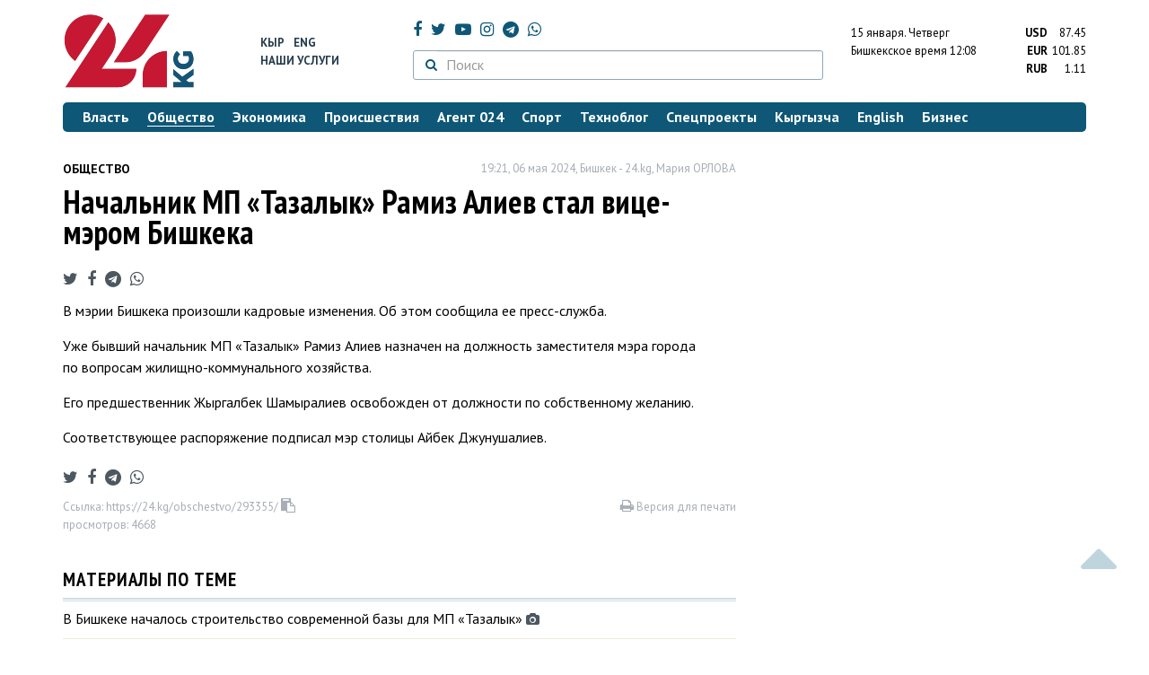

--- FILE ---
content_type: text/html; charset=UTF-8
request_url: https://24.kg/obschestvo/293355_nachalnik_mpnbsplaquotazalyikraquo_ramiz_aliev_stal_vitse-merom_bishkeka_/
body_size: 13727
content:
<!DOCTYPE html> <html lang="ru-RU"> <head> <meta charset="UTF-8"> <meta name="csrf-param" content="_csrf">
<meta name="csrf-token" content="fVa-FAuQAxOmmvy7QfDG4YM54xlSjL4PsPfKCHlka588MfBFZuVpavHYhI8Kr6uJ4mubaQDAhkb5roU7Dlw-qA=="> <script async src="https://www.googletagmanager.com/gtag/js?id=G-K616MXZCLM"></script> <script> window.dataLayer = window.dataLayer || []; function gtag(){dataLayer.push(arguments);} gtag('js', new Date()); gtag('config', 'G-K616MXZCLM'); </script> <title>Начальник МП «Тазалык» Рамиз Алиев стал вице-мэром Бишкека - | 24.KG</title> <meta http-equiv="X-UA-Compatible" content="IE=edge"> <meta name="viewport" content="width=device-width, initial-scale=1.0, minimum-scale=1.0, user-scalable=no"/> <meta name="format-detection" content="telephone=no"> <meta name="description" content="В мэрии Бишкека произошли кадровые изменения. Об этом сообщила ее пресс-служба. ">
<meta name="title" content="Начальник МП «Тазалык» Рамиз Алиев стал вице-мэром Бишкека ">
<meta name="author" content="Мария ОРЛОВА">
<meta property="og:description" content="В мэрии Бишкека произошли кадровые изменения. Об этом сообщила ее пресс-служба. ">
<meta property="og:title" content="Начальник МП «Тазалык» Рамиз Алиев стал вице-мэром Бишкека - | 24.KG">
<meta property="og:image" content="https://24.kg/files/media/329/329687.jpeg">
<meta name="image_src" content="https://24.kg/files/media/329/329687.jpeg">
<meta name="twitter:image:src" content="https://24.kg/files/media/329/329687.jpeg">
<meta property="og:url" content="https://24.kg/obschestvo/293355_nachalnik_mptazalyik_ramiz_aliev_stal_vitse-merom_bishkeka_/">
<meta property="og:type" content="article">
<meta property="og:site_name" content="24.kg">
<meta property="article:publisher" content="https://www.facebook.com/www.24.kg">
<meta property="article:published_time" content="2024-05-06T19:21:00+06:00">
<meta property="article:modified_time" content="2024-05-06T20:50:18+06:00">
<meta property="article:section" content="Общество">
<meta name="twitter:description" content="В мэрии Бишкека произошли кадровые изменения. Об этом сообщила ее пресс-служба. ">
<meta name="twitter:card" content="summary_large_image">
<meta name="twitter:site" content="@_24_kg">
<meta name="twitter:site:id" content="249014600">
<meta name="twitter:title" content="Начальник МП «Тазалык» Рамиз Алиев стал вице-мэром Бишкека ">
<meta name="googlebot" content="index">
<meta id="mref" name="referrer" content="origin">
<meta name="keywords" content="новости, новости Кыргызстана, новости Киргизии, Кыргызстан, Бишкек, новости Бишкека, Киргизия, важное, новости сегодня">
<meta name="yandex-verification" content="7ce61452432d0247">
<meta name="yandex-verification" content="ac9b98a71e767119">
<meta name="google-site-verification" content="EZHHOrSGaC9q4eF38uFeqq1kTts6aYeNxX_NCqwI2xE">
<meta property="fb:app_id" content="942470665830749">
<meta property="og:locale" content="ru_ru">
<link href="https://24.kg/obschestvo/293355_nachalnik_mptazalyik_ramiz_aliev_stal_vitse-merom_bishkeka_/amp/" rel="amphtml">
<link href="/assets/7a772a43/images/ico/apple-touch-icon.png" rel="apple-touch-icon" sizes="72x72">
<link type="image/png" href="/assets/7a772a43/images/ico/favicon-32x32.png" rel="icon" sizes="32x32">
<link type="image/png" href="/assets/7a772a43/images/ico/favicon-16x16.png" rel="icon" sizes="16x16">
<link href="/assets/7a772a43/images/ico/manifest.json" rel="manifest">
<link href="/assets/7a772a43/images/ico/safari-pinned-tab.svg" rel="mask-icon" color="#5bbad5">
<link href="/assets/7a772a43/images/ico/favicon.ico" rel="shortcut icon">
<link rel="msapplication-config" content="/assets/7a772a43/images/ico/browserconfig.xml">
<link rel="theme-color" content="#ffffff">
<link type="application/rss+xml" href="/oshskie_sobytija/rss/" title="Ошские события" rel="alternate">
<link type="application/rss+xml" href="/vybory/rss/" title="Выборы" rel="alternate">
<link type="application/rss+xml" href="/politika/rss/" title="Политика" rel="alternate">
<link type="application/rss+xml" href="/parlament/rss/" title="Парламент" rel="alternate">
<link type="application/rss+xml" href="/ekonomika/rss/" title="Экономика" rel="alternate">
<link type="application/rss+xml" href="/obschestvo/rss/" title="Общество" rel="alternate">
<link type="application/rss+xml" href="/ljudi_i_sudby/rss/" title="Люди и судьбы" rel="alternate">
<link type="application/rss+xml" href="/bishkek_24/rss/" title="Бишкек-24" rel="alternate">
<link type="application/rss+xml" href="/velikaja_pobeda/rss/" title="Великая Победа" rel="alternate">
<link type="application/rss+xml" href="/reportazhi/rss/" title="Репортажи" rel="alternate">
<link type="application/rss+xml" href="/kriminal/rss/" title="Криминал" rel="alternate">
<link type="application/rss+xml" href="/proisshestvija/rss/" title="Происшествия" rel="alternate">
<link type="application/rss+xml" href="/biznes_info/rss/" title="Бизнес" rel="alternate">
<link type="application/rss+xml" href="/sport/rss/" title="Спорт" rel="alternate">
<link type="application/rss+xml" href="/kadry/rss/" title="Кадры" rel="alternate">
<link type="application/rss+xml" href="/kultura/rss/" title="Культура" rel="alternate">
<link type="application/rss+xml" href="/pro_kino/rss/" title="Про кино" rel="alternate">
<link type="application/rss+xml" href="/tsentralnaja_azija/rss/" title="Центральная Азия" rel="alternate">
<link type="application/rss+xml" href="/sng/rss/" title="СНГ" rel="alternate">
<link type="application/rss+xml" href="/zdorove/rss/" title="Здоровье" rel="alternate">
<link type="application/rss+xml" href="/v_mire/rss/" title="В мире" rel="alternate">
<link type="application/rss+xml" href="/tehnoblog/rss/" title="Техноблог" rel="alternate">
<link type="application/rss+xml" href="/finansy/rss/" title="Финансы" rel="alternate">
<link type="application/rss+xml" href="/eaes/rss/" title="ЕАЭС" rel="alternate">
<link type="application/rss+xml" href="/vlast/rss/" title="Власть" rel="alternate">
<link type="application/rss+xml" href="/agent_024/rss/" title="Агент 024" rel="alternate">
<link type="application/rss+xml" href="/spetsproekty/rss/" title="Спецпроекты" rel="alternate">
<link href="https://fonts.googleapis.com/css?family=PT+Sans+Narrow:400,700|PT+Sans:400,400i,700,700i|PT+Serif:400,400i,700,700i&amp;amp;subset=cyrillic" rel="stylesheet">
<link href="/assets/368fcb76aa6d9a493e9d85942ee97cf2.css?v=1663139712" rel="stylesheet"> <script>window.yaContextCb = window.yaContextCb || []</script> <script src="https://yandex.ru/ads/system/context.js" async></script> </head> <body > <div class="topBanner hidden-print"> <div class="container"> <div id="11_w8" data-ox-phs='{"36":{"min":1200},"51":{"min":992,"max":1199},"52":{"min":768,"max":991},"53":{"max":767}}'></div> </div> </div> <div class="bottomBanner hidden-print"> <div class="container"> <a href="#" class="close-banner"><i class="fa fa-times-circle-o"></i></a> <div id="11_w9" data-ox-phs='{"133":{"min":1200},"134":{"min":992,"max":1199},"135":{"min":768,"max":991},"136":{"max":767}}'></div> </div> </div> <div class="side-banners hidden-print"> <div class="side-banners-item side-banners-left"> <div id="11_w10" data-ox-phs='{"129":{"min":1200},"130":{"min":992,"max":1199},"131":{"min":768,"max":991}}'></div> </div> <div class="side-banners-item side-banners-right"> <div id="11_w11" data-ox-phs='{"132":{"min":1200},"130":{"min":992,"max":1199},"131":{"min":768,"max":991}}'></div> </div> </div> <div class="container"> <header class="row hidden-print"> <div class="col-lg-2 col-md-2 col-sm-2 col-xs-5 logo"> <a href="/"> <img class="visible-lg visible-xs" src="/assets/7a772a43/images/logo.png" alt="www.24.kg - КЫРГЫЗСТАН"><img class="visible-md" src="/assets/7a772a43/images/logo-md.png" alt="www.24.kg - КЫРГЫЗСТАН"><img class="visible-sm" src="/assets/7a772a43/images/logo-sm.png" alt="www.24.kg - КЫРГЫЗСТАН"> </a> </div> <div class="col-lg-2 col-md-2 col-sm-2 lang hidden-xs"> <div> <a href="/kyrgyzcha/">Кыр</a> <a href="/english/">Eng</a> </div> <div><a href="/about/services.html">Наши услуги</a></div> </div> <div class="col-lg-5 col-md-4 col-sm-4 hidden-xs socCont"> <div class="social"> <a target="_blank" href="https://www.facebook.com/www.24.kg/" rel="nofollow"><i class="fa fa-facebook" aria-hidden="true"></i></a> <a target="_blank" href="https://twitter.com/_24_kg" rel="nofollow"><i class="fa fa-twitter" aria-hidden="true"></i></a> <a target="_blank" href="https://www.youtube.com/channel/UCkKzgNm1_pyPPHKigI75MoQ" rel="nofollow"><i class="fa fa-youtube-play" aria-hidden="true"></i></a> <a target="_blank" href="https://www.instagram.com/24_kg/"><i class="fa fa-instagram" aria-hidden="true"></i></a> <a target="_blank" href="https://t.me/news24kg/"><i class="fa fa-telegram" aria-hidden="true"></i></a> <a target="_blank" href="https://wa.me/996555312024"><i class="fa fa-whatsapp" aria-hidden="true"></i></a> </div> <div class="search"> <form id="w12" action="/poisk_po_sajtu/" method="get"> <div class="input-group"> <span class="input-group-btn"> <button class="btn btn-default" type="submit"> <i class="fa fa-search" aria-hidden="true"></i> </button> </span>
<input type="text" id="searchform-text" class="form-control" name="SearchForm[text]" placeholder="Поиск"> </div> </form></div> </div> <div class="col-lg-3 col-md-4 col-sm-4 col-xs-7"> <div class="lang hidden-lg hidden-md hidden-sm"> <div> <a href="/kyrgyzcha/">Кыр</a> <a href="/english/">Eng</a> </div> <div><a href="/about/services.html">Наши услуги</a></div> </div> <div class="row"> <div class="col-xs-7 col-sm-7 col-md-8 pdr-0"> <div class="weather"> <span class="hidden-xs"> 15 января. <span style="text-transform: capitalize;"> четверг </span> </span> <span class="hidden-sm hidden-md hidden-lg"> 15 янв. <span style="text-transform: capitalize;"> чт. </span> </span><br/> <span class="hidden-sm hidden-xs">Бишкекское время</span> <span class="hidden-md hidden-lg">Время</span> 12:08
<!-- --> </div> </div> <div class="col-xs-5 col-sm-5 col-md-4 pdl-0 text-right"> <div class="currency " id="currencies"> <div data="87.45"> <b>USD</b><span> 87.45 </span> </div> <div data="101.85"> <b>EUR</b><span> 101.85 </span> </div> <div data="1.11"> <b>RUB</b><span> 1.11 </span> </div> </div>
<div id="currencies_popover" style="display: none"> <table class="table-striped table-hover"> <tr> <td> <b>USD</b> </td> <td> <div> <span>87.45</span> </div> </td> </tr> <tr> <td> <b>EUR</b> </td> <td> <div> <span>101.85</span> </div> </td> </tr> <tr> <td> <b>RUB</b> </td> <td> <div> <span>1.11</span> </div> </td> </tr> <tr> <td> <b>KZT</b> </td> <td> <div> <span>0.17</span> </div> </td> </tr> <tr> <td> <b>UZS</b> </td> <td> <div> <span>0.01</span> </div> </td> </tr> </table>
</div> </div> </div> </div> </header> <nav class="navbar hidden-print" id="menu"> <div class="navbar-header"> <button type="button" class="navbar-toggle menuMenuButton"> <i class="fa fa-align-justify" aria-hidden="true"></i> Рубрикатор </button>
<button class="navbar-toggle pull-right searchButton"><i class="fa fa-search" aria-hidden="true"></i></button>
<div id="searchForm"> <div class="title"><i class="fa fa-search" aria-hidden="true"></i> Поиск по сайту <span class="close closeSearchForm"><i class="fa fa-times" aria-hidden="true"></i></span> </div> <form id="w13" action="/poisk_po_sajtu/" method="get">
<input type="text" id="searchform-text" class="form-control" name="SearchForm[text]" placeholder="Поиск"> <button type="submit" class="btn btn-default">Найти</button> </form></div> </div> <div id="mainMenu"> <div class="title hidden-sm hidden-md hidden-lg"><i class="fa fa-bars" aria-hidden="true"></i> Рубрикатор <span class="close closeMainMenu"><i class="fa fa-times" aria-hidden="true"></i></span> </div> <ul class="nav navbar-nav"><li><a href="/vlast/"><span>Власть</span></a></li>
<li class="active"><a href="/obschestvo/"><span>Общество</span></a></li>
<li><a href="/ekonomika/"><span>Экономика</span></a></li>
<li><a href="/proisshestvija/"><span>Происшествия</span></a></li>
<li><a href="/agent_024/"><span>Агент 024</span></a></li>
<li><a href="/sport/"><span>Спорт</span></a></li>
<li><a href="/tehnoblog/"><span>Техноблог</span></a></li>
<li><a href="/spetsproekty/"><span>Спецпроекты</span></a></li>
<li><a href="/kyrgyzcha/"><span>Кыргызча</span></a></li>
<li><a href="/english/"><span>English</span></a></li>
<li><a href="/biznes_info/"><span>Бизнес</span></a></li></ul> </div><!-- /.navbar-collapse --> </nav> <div class="row"> <div class="col-xs-12"> <div id="11_w14" class="mgb20 hidden-print" data-ox-phs='{"37":{"min":1200},"54":{"min":992,"max":1199},"55":{"min":768,"max":991},"56":{"max":767}}'></div> <div id="11_w15" class="mgb20 hidden-print" data-ox-phs='{"112":{"min":1200},"113":{"min":992,"max":1199},"114":{"min":768,"max":991},"115":{"max":767}}'></div> </div> </div> <div class="row" id="content-wrapper"> <div class="col-sm-8 col-xs-12"> <script type="application/ld+json"> {"@context":"https:\/\/schema.org","@type":"BreadcrumbList","itemListElement":[{"@type":"ListItem","position":1,"name":"\u041e\u0431\u0449\u0435\u0441\u0442\u0432\u043e","item":"https:\/\/24.kg\/obschestvo\/"},{"@type":"ListItem","position":2,"name":"\u041d\u0430\u0447\u0430\u043b\u044c\u043d\u0438\u043a \u041c\u041f&nbsp;&laquo;\u0422\u0430\u0437\u0430\u043b\u044b\u043a&raquo; \u0420\u0430\u043c\u0438\u0437 \u0410\u043b\u0438\u0435\u0432 \u0441\u0442\u0430\u043b \u0432\u0438\u0446\u0435-\u043c\u044d\u0440\u043e\u043c \u0411\u0438\u0448\u043a\u0435\u043a\u0430 ","item":"https:\/\/24.kg\/obschestvo\/293355_nachalnik_mptazalyik_ramiz_aliev_stal_vitse-merom_bishkeka_\/"}]} </script> <div itemscope itemtype="http://schema.org/NewsArticle" itemid="https://24.kg/obschestvo/293355_nachalnik_mptazalyik_ramiz_aliev_stal_vitse-merom_bishkeka_/"> <meta itemprop="dateModified" content="2024-05-06\"/> <meta itemprop="headline" content="Начальник МП&nbsp;&laquo;Тазалык&raquo; Рамиз Алиев стал вице-мэром Бишкека "/> <div class="row"> <div itemprop="articleSection" class="col-xs-4 newsCat"> <a href="/obschestvo/"> Общество </a> </div> <div class="col-xs-8 text-right newsDate hidden-xs"><span itemprop='datePublished' content='2024-05-06\'>19:21, 06 мая 2024</span>, Бишкек - <span itemprop='publisher' itemscope itemtype='http://schema.org/Organization'><span itemprop='name'>24.kg</span><meta itemprop='address' content='720001, Республика Кыргызстан, г. Бишкек, ул.Манасчы Сагымбая, 77'><meta itemprop='telephone' content='+996 (312) 66-01-88'><span itemprop='logo' itemscope itemtype='http://schema.org/ImageObject'><link itemprop='contentUrl' href='https://24.kg/assets/7a772a43/images/logo.png'><link itemprop='url' href='https://24.kg/assets/7a772a43/images/logo.png'></span></span>, <span itemprop='author' itemscope itemtype='http://schema.org/Person'><span itemprop='name' class='text-nowrap'>Мария ОРЛОВА</span></span></div> </div> <h1 itemprop="name" class="newsTitle">Начальник МП&nbsp;&laquo;Тазалык&raquo; Рамиз Алиев стал вице-мэром Бишкека </h1> <div class="row"> <div class="col-xs-12 newsDate hidden-sm hidden-md hidden-lg"><span itemprop='datePublished' content='2024-05-06\'>19:21, 06 мая 2024</span>, Бишкек - <span itemprop='publisher' itemscope itemtype='http://schema.org/Organization'><span itemprop='name'>24.kg</span><meta itemprop='address' content='720001, Республика Кыргызстан, г. Бишкек, ул.Манасчы Сагымбая, 77'><meta itemprop='telephone' content='+996 (312) 66-01-88'><span itemprop='logo' itemscope itemtype='http://schema.org/ImageObject'><link itemprop='contentUrl' href='https://24.kg/assets/7a772a43/images/logo.png'><link itemprop='url' href='https://24.kg/assets/7a772a43/images/logo.png'></span></span>, <span itemprop='author' itemscope itemtype='http://schema.org/Person'><span itemprop='name' class='text-nowrap'>Мария ОРЛОВА</span></span></div> </div> <span itemprop='image' itemscope itemtype='http://schema.org/ImageObject'>
<meta itemprop='width' content='750'/>
<meta itemprop='height' content='565'/>
<link itemprop='contentUrl' href='https://24.kg/files/media/151/151816.png'/>
<link itemprop='url' href='https://24.kg/files/media/151/151816.png'/>
</span>
<noindex> <div class="row hidden-print"> <div class="col-xs-12 social social-links"> <a rel="nofollow" target="_blank" href="https://twitter.com/intent/tweet?text=Начальник МП «Тазалык» Рамиз Алиев стал вице-мэром Бишкека &url=https://24.kg/obschestvo/293355/"><i class="fa fa-twitter" aria-hidden="true"></i></a> <a rel="nofollow" target="_blank" href="https://www.facebook.com/dialog/feed?app_id=942470665830749&redirect_uri=https://24.kg/obschestvo/293355/&link=https://24.kg/obschestvo/293355/"><i class="fa fa-facebook" aria-hidden="true"></i></a> <a rel="nofollow" target="_blank" href="https://telegram.me/share/url?url=https://24.kg/obschestvo/293355/&text=Начальник МП «Тазалык» Рамиз Алиев стал вице-мэром Бишкека "><i class="fa fa-telegram" aria-hidden="true"></i></a> <a rel="nofollow" target="_blank" href="https://wa.me/?text=https://24.kg/obschestvo/293355/"><i class="fa fa-whatsapp" aria-hidden="true"></i></a> </div> </div>
</noindex> <div class="cont" itemprop="articleBody"> <p>В&nbsp;мэрии Бишкека произошли кадровые изменения. Об этом сообщила ее пресс-служба.&nbsp;</p>
<p>Уже бывший начальник МП&nbsp;&laquo;Тазалык&raquo; Рамиз Алиев назначен на&nbsp;должность заместителя мэра города по&nbsp;вопросам жилищно-коммунального хозяйства.</p>
<p>Его предшественник Жыргалбек Шамыралиев освобожден от&nbsp;должности по&nbsp;собственному желанию.</p>
<p>Соответствующее распоряжение подписал мэр столицы Айбек Джунушалиев.</p> </div>
<noindex> <div class="row hidden-print"> <div class="col-xs-12 social social-links"> <a rel="nofollow" target="_blank" href="https://twitter.com/intent/tweet?text=Начальник МП «Тазалык» Рамиз Алиев стал вице-мэром Бишкека &url=https://24.kg/obschestvo/293355/"><i class="fa fa-twitter" aria-hidden="true"></i></a> <a rel="nofollow" target="_blank" href="https://www.facebook.com/dialog/feed?app_id=942470665830749&redirect_uri=https://24.kg/obschestvo/293355/&link=https://24.kg/obschestvo/293355/"><i class="fa fa-facebook" aria-hidden="true"></i></a> <a rel="nofollow" target="_blank" href="https://telegram.me/share/url?url=https://24.kg/obschestvo/293355/&text=Начальник МП «Тазалык» Рамиз Алиев стал вице-мэром Бишкека "><i class="fa fa-telegram" aria-hidden="true"></i></a> <a rel="nofollow" target="_blank" href="https://wa.me/?text=https://24.kg/obschestvo/293355/"><i class="fa fa-whatsapp" aria-hidden="true"></i></a> </div> </div>
</noindex> <div class="row mgb30 hidden-print"> <div class="col-xs-12 col-sm-8 newsLink">Ссылка: <span id="article-link">https://24.kg/obschestvo/293355/</span> <a href="javascript:;" class="clipboard" data-clipboard-target="#article-link" data-title="Ссылка скопирована" style="font-size: 13px" ><i class="fa fa-clipboard"></i></a> <br/> просмотров: 4668 </div> <div class="col-xs-12 col-sm-4 text-right newsPrintLink"> <a href="javascript:window.print();"><i class="fa fa-print" aria-hidden="true"></i> Версия для печати </a> </div> </div>
</div>
<div class="row"> <div class="col-lg-12"> <div id="11_w0" class="mgb40 hidden-print" data-ox-phs='{"50":{"min":1200},"93":{"min":992,"max":1199},"94":{"min":768,"max":991},"95":{"max":767}}'></div> </div>
</div>
<div class="row"> <div class="col-lg-12"> <div id="11_w1" class="mgb40 hidden-print" data-ox-phs='{"141":{"min":1200},"142":{"min":992,"max":1199},"143":{"min":768,"max":991},"144":{"max":767}}'></div> </div>
</div> <div class="row lineNews mgb40 hidden-print"> <div class="col-xs-12"> <div class="lineTitle"> Материалы по теме <div class="line" style="margin-bottom: 10px;"></div> </div> </div> <div class="col-xs-12"> <div class="one"> <div class="title"> <a data-pjax="0" href="/obschestvo/357685_vbishkeke_nachalos_stroitelstvo_sovremennoy_bazyi_dlya_mptazalyik/"><span>В&nbsp;Бишкеке началось строительство современной базы для МП&nbsp;&laquo;Тазалык&raquo;
</span></a> <a data-pjax="0" href="/obschestvo/357685_vbishkeke_nachalos_stroitelstvo_sovremennoy_bazyi_dlya_mptazalyik/" title="фото"><i class="fa fa-camera" aria-hidden="true"></i></a> </div> </div> <div class="one"> <div class="title"> <a data-pjax="0" href="/proisshestvija/356649_uje_shli_domoy_meriya_bishkeka_ogibeli_sotrudnikov_tazalyika_vtehkanale/"><span>&laquo;Уже шли домой&raquo;. Мэрия Бишкека о&nbsp;гибели сотрудников &laquo;Тазалыка&raquo; в&nbsp;техканале
</span></a> <a data-pjax="0" href="/proisshestvija/356649_uje_shli_domoy_meriya_bishkeka_ogibeli_sotrudnikov_tazalyika_vtehkanale/" title="фото"><i class="fa fa-camera" aria-hidden="true"></i></a> </div> </div> <div class="one"> <div class="title"> <a data-pjax="0" href="/obschestvo/355581_predprinimateli_zayavili_chto_ihkryishuet_zammera_ramiz_aliev_imnepoverili_/"><span>Предприниматели заявили, что их&nbsp;&laquo;крышует&raquo; заммэра Рамиз Алиев,&nbsp;&mdash; им&nbsp;не&nbsp;поверили </span></a> <a data-pjax="0" href="/obschestvo/355581_predprinimateli_zayavili_chto_ihkryishuet_zammera_ramiz_aliev_imnepoverili_/" title="видео"><i class="fa fa-youtube-play" aria-hidden="true"></i></a> </div> </div> <div class="one"> <div class="title"> <a data-pjax="0" href="/obschestvo/354022_snegopad_vbishkeke_tazalyik_rabotaet_sglubokoy_nochi/"><span>Снегопад в&nbsp;Бишкеке. &laquo;Тазалык&raquo; работает с&nbsp;глубокой ночи
</span></a> <a data-pjax="0" href="/obschestvo/354022_snegopad_vbishkeke_tazalyik_rabotaet_sglubokoy_nochi/" title="фото"><i class="fa fa-camera" aria-hidden="true"></i></a> </div> </div> <div class="one"> <div class="title"> <a data-pjax="0" href="/obschestvo/353489_esche_tri_podzemnyih_perehoda_postroyat_vbishkeke_naprospekte_chingiza_aytmatova/"><span>Еще три подземных перехода построят в&nbsp;Бишкеке на&nbsp;проспекте Чингиза Айтматова
</span></a> <a data-pjax="0" href="/obschestvo/353489_esche_tri_podzemnyih_perehoda_postroyat_vbishkeke_naprospekte_chingiza_aytmatova/" title="фото"><i class="fa fa-camera" aria-hidden="true"></i></a> </div> </div> <div class="one"> <div class="title"> <a data-pjax="0" href="/obschestvo/353431_vbishkekskom_tazalyike_nehvataet_420rabotnikov_zarplatu_povyisit_nesmogut/"><span>В&nbsp;бишкекском &laquo;Тазалыке&raquo; не&nbsp;хватает 420&nbsp;работников, зарплату повысить не&nbsp;смогут
</span></a> </div> </div> <div class="one"> <div class="title"> <a data-pjax="0" href="/obschestvo/353425_grajdane_krneidut_vgruzchiki_musora_daje_za90tyisyach_somov_vzyali_pakistantsev/"><span>Граждане КР&nbsp;не&nbsp;идут в&nbsp;грузчики мусора даже за&nbsp;90&nbsp;тысяч сомов. Взяли пакистанцев
</span></a> </div> </div> <div class="one"> <div class="title"> <a data-pjax="0" href="/obschestvo/353393_smert_dvornika_usotrudnikov_stolichnogo_mptazalyik_dve_strahovki/"><span>Смерть дворника. У&nbsp;сотрудников столичного МП&nbsp;&laquo;Тазалык&raquo; две страховки
</span></a> </div> </div> <div class="one"> <div class="title"> <a data-pjax="0" href="/obschestvo/353377_vbishkeke_ejegodno_kzime_zagotavlivayut_5tyisyach_tonn_tehnicheskoy_soli/"><span>В&nbsp;Бишкеке ежегодно к&nbsp;зиме заготавливают 5&nbsp;тысяч тонн технической соли
</span></a> </div> </div> <div class="one"> <div class="title"> <a data-pjax="0" href="/proisshestvija/353096_vbishkeke_nasmert_sbili_sotrudnitsu_mptazalyik_voditel_zaderjan/"><span>В&nbsp;Бишкеке насмерть сбили сотрудницу МП&nbsp;&laquo;Тазалык&raquo;, водитель задержан
</span></a> <a data-pjax="0" href="/proisshestvija/353096_vbishkeke_nasmert_sbili_sotrudnitsu_mptazalyik_voditel_zaderjan/" title="видео"><i class="fa fa-youtube-play" aria-hidden="true"></i></a> </div> </div> </div> </div>
<div class="row"> <div class="col-xs-12"> <div id="11_w2" class="mgb20 hidden-print" data-ox-phs='{"96":{"min":1200},"97":{"min":992,"max":1199},"98":{"min":768,"max":991},"99":{"max":767}}'></div> </div>
</div>
<div class="row"> <div class="col-xs-12"> <div id="11_w3" class="mgb20 hidden-print" data-ox-phs='{"100":{"min":1200},"101":{"min":992,"max":1199},"102":{"min":768,"max":991},"103":{"max":767}}'></div> </div>
</div> </div> <div class="col-sm-4 hidden-xs hidden-print"> <div id="11_w4" class="mgb40 hidden-print" data-ox-phs='{"47":{"min":1200},"84":{"min":992,"max":1199},"85":{"min":768,"max":991},"86":{"max":767}}'></div> <div id="11_w5" class="mgb40 hidden-print" data-ox-phs='{"48":{"min":1200},"87":{"min":992,"max":1199},"88":{"min":768,"max":991},"89":{"max":767}}'></div> <div id="scrollable-banners"> <div id="11_w6" class="mgb40 hidden-print" data-ox-phs='{"49":{"min":1200},"90":{"min":992,"max":1199},"91":{"min":768,"max":991},"92":{"max":767}}'></div><div id="11_w7" class="mgb40 hidden-print" data-ox-phs='{"137":{"min":1200},"138":{"min":992,"max":1199},"139":{"min":768,"max":991},"140":{"max":767}}'></div> </div> </div> </div> <div class="hidden-print">
<div class="row"> <div class="col-xs-12"> <div class="lineTitle"> Популярные новости <div class="line"></div> </div> </div>
</div>
<div class="row blockNews"> <div class="row"> <div class="col-sm-3 col-xs-6 "> <a href="/obschestvo/357470_orozo-2026_kogda_vkyirgyizstane_nachnetsya_musulmanskiy_post/" class="title"> <img src="/thumbnails/8675a/23191/418844_w263_h198.jpg" alt="Орозо-2026: когда в&amp;nbsp;Кыргызстане начнется мусульманский пост
"> <span>Орозо-2026: когда в&nbsp;Кыргызстане начнется мусульманский пост
</span> </a> </div> <div class="col-sm-3 col-xs-6 "> <a href="/obschestvo/357834_kyirgyizgidromet_obyyavil_shtormovoe_preduprejdenie_ojidaetsya_rezkoe_poholodanie/" class="title"> <img src="/thumbnails/34c72/2ecb9/419249_w263_h198.jpg" alt="Кыргызгидромет объявил штормовое предупреждение: ожидается резкое похолодание
"> <span>Кыргызгидромет объявил штормовое предупреждение: ожидается резкое похолодание
</span> </a> </div> <div class="col-xs-12 visible-xs"></div> <div class="col-sm-3 col-xs-6 "> <a href="/obschestvo/357138_nedelya-24_chinovniki_syezdili_vhadj_abishkek_prodoljaet_teryat_svoyu_istoriyu/" class="title"> <img src="/thumbnails/0546e/fff95/418461_w263_h198.png" alt="Неделя-24. Чиновники съездили в&amp;nbsp;хадж, а&amp;nbsp;Бишкек продолжает терять свою историю
"> <span>Неделя-24. Чиновники съездили в&nbsp;хадж, а&nbsp;Бишкек продолжает терять свою историю
</span> </a> </div> <div class="col-sm-3 col-xs-6 "> <a href="/obschestvo/357857_spravku_formyi_083_pri_obmene_bessrochnyih_voditelskih_prav_trebovat_nebudut/" class="title"> <img src="/thumbnails/551f0/d3ad8/419291_w263_h198.jpg" alt="Справку формы 083 при обмене бессрочных водительских прав требовать не&amp;nbsp;будут
"> <span>Справку формы 083 при обмене бессрочных водительских прав требовать не&nbsp;будут
</span> </a> </div> <div class="col-xs-12 visible-xs"></div> </div> </div> <div class="row"> <div class="col-xs-12"> <!-- Sparrow --> <script type="text/javascript" data-key="565b790cb0c2668b16c7ce9255595f49"> (function(w, a) { (w[a] = w[a] || []).push({ 'script_key': '565b790cb0c2668b16c7ce9255595f49', 'settings': { 'w': 107503, 'sid': 10737 } }); if(!window['_Sparrow_embed']) { var node = document.createElement('script'); node.type = 'text/javascript'; node.async = true; node.src = 'https://widget.sparrow.ru/js/embed.js'; (document.getElementsByTagName('head')[0] || document.getElementsByTagName('body')[0]).appendChild(node); } else { window['_Sparrow_embed'].initWidgets(); } })(window, '_sparrow_widgets'); </script> <!-- /Sparrow --> </div> </div>
<div class="row"> <div class="col-xs-12"> <div class="lineTitle"> Бизнес <div class="line"></div> </div> </div>
</div>
<div class="row blockNews"> <div class="row"> <div class="col-sm-3 col-xs-6 "> <a href="/biznes_info/357936_vpervyie_vbishkeke_nachalo_prodaj_megaproekta_All-in-One_Royal_Central_Park/" class="title"> <img src="/thumbnails/1f9d3/02756/419386_w263_h198.jpg" alt="Впервые в&amp;nbsp;Бишкеке: начало продаж мегапроекта All-in-One Royal Central Park
"> <span>Впервые в&nbsp;Бишкеке: начало продаж мегапроекта All-in-One Royal Central Park
</span> </a> </div> <div class="col-sm-3 col-xs-6 "> <a href="/biznes_info/357912_priem_platejey_dlya_biznesa_ponovyim_trebovaniyam_nalogovoy_reshenie_otMegaPay/" class="title"> <img src="/thumbnails/15f66/0c663/419359_w263_h198.jpg" alt="Прием платежей для бизнеса по&amp;nbsp;новым требованиям налоговой: решение от&amp;nbsp;MegaPay
"> <span>Прием платежей для бизнеса по&nbsp;новым требованиям налоговой: решение от&nbsp;MegaPay
</span> </a> </div> <div class="col-xs-12 visible-xs"></div> <div class="col-sm-3 col-xs-6 "> <a href="/biznes_info/357779_gazprom_kyirgyizstan_vosstanovlena_rabota_gazovyih_schetchikov_stelemetriey/" class="title"> <img src="/thumbnails/5d97a/ef35d/419193_w263_h198.jpg" alt="&amp;laquo;Газпром Кыргызстан&amp;raquo;: Восстановлена работа газовых счетчиков с&amp;nbsp;телеметрией
"> <span>&laquo;Газпром Кыргызстан&raquo;: Восстановлена работа газовых счетчиков с&nbsp;телеметрией
</span> </a> </div> <div class="col-sm-3 col-xs-6 "> <a href="/biznes_info/357772_vsego_dva_dnya_uspeyte_podklyuchit_internet_itv_otSAIMA_soskidkoy_30protsentov/" class="title"> <img src="/thumbnails/d8e5d/d57f9/419184_w263_h198.png" alt="Всего два дня! Успейте подключить интернет и&amp;nbsp;ТВ от&amp;nbsp;SAIMA со&amp;nbsp;скидкой 30&amp;nbsp;процентов
"> <span>Всего два дня! Успейте подключить интернет и&nbsp;ТВ от&nbsp;SAIMA со&nbsp;скидкой 30&nbsp;процентов
</span> </a> </div> <div class="col-xs-12 visible-xs"></div> </div> </div> <!-- SVK-Native Lenta Loader --> <script type="text/javascript" data-key="05187e56cce6ec71e229dc98e8bf27f0"> (function(w, a) { (w[a] = w[a] || []).push({ 'script_key': '05187e56cce6ec71e229dc98e8bf27f0', 'settings': { 'sid': 10737, 'type': 'lenta', } }); if(!window['_SVKNativeLoader']) { var node = document.createElement('script'); node.type = 'text/javascript'; node.async = true; node.src = '//widget.svk-native.ru/js/loader.js'; (document.getElementsByTagName('head')[0] || document.getElementsByTagName('body')[0]).appendChild(node); } else { window['_SVKNativeLoader'].initWidgets(); } })(window, '_svk_native_widgets'); </script> <!-- /SVK-Native Lenta Loader-->
<div class="row hidden-md hidden-lg"> <div class="col-xs-12"> <!-- SVK-Native --> <script type="text/javascript" data-key="3b86e315ae7833fe33a2bcdc954aacee"> (function(w, a) { (w[a] = w[a] || []).push({ 'script_key': '3b86e315ae7833fe33a2bcdc954aacee', 'settings': { 'w': 16314 } }); if(!window['_SVKNative_embed']) { var node = document.createElement('script'); node.type = 'text/javascript'; node.async = true; node.src = '//widget.svk-native.ru/js/embed.js'; (document.getElementsByTagName('head')[0] || document.getElementsByTagName('body')[0]).appendChild(node); } else { window['_SVKNative_embed'].initWidgets(); } })(window, '_svk_n_widgets'); </script> <!-- /SVK-Native --> </div>
</div> </div> </div> <footer class="footer"> <div class="container"> <ul class="nav hidden-print"><li><a href="/vlast/">Власть</a></li>
<li class="active"><a href="/obschestvo/">Общество</a></li>
<li><a href="/ekonomika/">Экономика</a></li>
<li><a href="/proisshestvija/">Происшествия</a></li>
<li><a href="/sport/">Спорт</a></li>
<li><a href="/whatsapp/">Агент 024</a></li>
<li><a href="/tehnoblog/">Техноблог</a></li>
<li><a href="/kyrgyzcha/">Кыргызча</a></li>
<li><a href="/english/">English</a></li>
<li><a href="/biznes_info/">Бизнес</a></li>
<li><a href="/video/">Видео</a></li></ul> <div class="row"> <div class="col-lg-9 col-md-9 col-sm-8 col-xs-12"> <div class="contact"> <div><i class="fa fa-phone" aria-hidden="true"></i><span>Телефон <a href="callto://+996312660188">+996 (312) 66-01-88</a></span></div> <div><i class="fa fa-envelope" aria-hidden="true"></i><span>Почта <a href="mailto:info@24.kg">info@24.kg</a></span> </div> </div> </div> <div class="col-lg-3 col-md-3 col-sm-4 hidden-xs hidden-print text-right"> <a href="https://yandex.ru/cy?base=0&amp;host=24.kg"><img src="//www.yandex.ru/cycounter?24.kg" width="88" height="31" alt="Индекс цитирования" border="0"/></a>. <!-- Yandex.Metrika informer --> <a href="https://metrika.yandex.ru/stat/?id=22715299&amp;from=informer" target="_blank" rel="nofollow"><img src="//informer.yandex.ru/informer/22715299/3_0_FFFFFFFF_FFFFFFFF_0_pageviews" style="width:88px; height:31px; border:0;" alt="Яндекс.Метрика" title="Яндекс.Метрика: данные за сегодня (просмотры, визиты и уникальные посетители)"/></a> <!-- /Yandex.Metrika informer --> <!-- Yandex.Metrika counter --> <noscript> <div><img src="//mc.yandex.ru/watch/22715299" style="position:absolute; left:-9999px;" alt=""/> </div> </noscript> <!-- /Yandex.Metrika counter --> </div> </div> <div class="row copy"> <div class="col-xs-12"> © ИА «24.kg» - Новости Кыргызстана. Все права защищены. Вся информация, размещенная на данном веб-сайте, предназначена только для персонального использования и не подлежит распространению без письменного разрешения ИА «24.kg». Редакция не несет ответственности за содержимое перепечатанных материалов и высказывания отдельных лиц. +18 <br/><br/> Кыргызстан, 720001, г. Бишкек, ул.Манасчы Сагымбая, 77 +996 312 660188 </div> </div> </div> <div class="visible-xs"></div> </footer> <div id="scroller" class="hidden-print"> <i class="fa fa-caret-up"></i> </div> <div id="11_w16" class="flscrn" data-ox-phs='{"145":{"min":1200},"146":{"min":992,"max":1199},"147":{"min":768,"max":991},"148":{"max":767}}'></div> <div style="display:none;"> <script language="javascript" type="text/javascript"> java = "1.0"; java1 = "" + "refer=" + escape(document.referrer) + "&amp;page=" + escape(window.location.href); document.cookie = "astratop=1; path=/"; java1 += "&amp;c=" + (document.cookie ? "yes" : "now"); </script> <script language="javascript1.1" type="text/javascript"> java = "1.1"; java1 += "&amp;java=" + (navigator.javaEnabled() ? "yes" : "now"); </script> <script language="javascript1.2" type="text/javascript"> java = "1.2"; java1 += "&amp;razresh=" + screen.width + 'x' + screen.height + "&amp;cvet=" + (((navigator.appName.substring(0, 3) == "Mic")) ? screen.colorDepth : screen.pixelDepth); </script> <script language="javascript1.3" type="text/javascript">java = "1.3"</script> <script language="javascript" type="text/javascript"> java1 += "&amp;jscript=" + java + "&amp;rand=" + Math.random(); document.write("<a href='//www.net.kg/stat.php?id=1839&amp;fromsite=1839' target='_blank'>" + "<img src='//www.net.kg/img.php?id=1839&amp;" + java1 + "' border='0' alt='WWW.NET.KG' width='0' height='0' /></a>"); </script> <noscript> <a href='//www.net.kg/stat.php?id=1839&amp;fromsite=1839' target='_blank'><img src="//www.net.kg/img.php?id=1839" border='0' alt='WWW.NET.KG' width='0' height='0'/></a> </noscript> </div> <div class="widget-last-news" data-state="closed"> <div class="container widget-last-news-inner"> <div class="row lineNews"> <div class="hidden-xs hidden-sm col-md-2"> <div class="lineTitle"> <a href="/">Лента новостей</a> </div> </div> <div class="col-xs-12 col-md-10"> <a href="#" title="Показать ещё" class="widget-last-news-toggler fa fa-angle-down"></a> <div class="widget-last-news-list"> <div class="lineDate"> 15 января, четверг </div> <div class="one"> <div class="time">12:06</div> <div class="title"> <a data-pjax="0" href="/sport/357944_vkyirgyizstane_predstavili_sportivnuyu_programmu_VIvsemirnyih_igr_kochevnikov/" class="title-link"> <span class="full">В Кыргызстане представили спортивную программу VI Всемирных игр кочевников
</span> <span class="short">В Кыргызстане представили спортивную программу VI Всеми...</span> </a> </div> </div> <div class="one"> <div class="time">12:00</div> <div class="title"> <a data-pjax="0" href="/obschestvo/357905_golosovat_pravo_ili_obyazannost_spornyiy_zakonoproekt_deputata/" class="title-link"> <strong>Голосовать — право или обязанность? Спорный законопроект депутата
</strong> </a> </div> </div> <div class="one"> <div class="time">11:59</div> <div class="title"> <a data-pjax="0" href="/obschestvo/357942_energetiki_usilili_kontrol_zaelektrosetyami_vsvyazi_spredstoyaschimi_holodami/" class="title-link"> <span>Энергетики усилили контроль за электросетями в связи с предстоящими холодами
</span> </a> </div> </div> <div class="one"> <div class="time">11:55</div> <div class="title"> <a data-pjax="0" href="/biznes_info/357936_vpervyie_vbishkeke_nachalo_prodaj_megaproekta_All-in-One_Royal_Central_Park/" class="title-link"> <strong>Впервые в Бишкеке: начало продаж мегапроекта All-in-One Royal Central Park
</strong> </a> </div> </div> <div class="one"> <div class="time">11:52</div> <div class="title"> <a data-pjax="0" href="/ekonomika/357886_tsenyi_named_nabirje_LME_ustanovili_novyiy_istoricheskiy_maksimum/" class="title-link"> <span>Цены на медь на бирже LME установили новый исторический максимум
</span> </a> </div> </div> <div class="one hidden-xs hidden-sm"> <div class="time">11:48</div> <div class="title"> <a data-pjax="0" href="/vlast/357941_vparlamente_prizvali_peresmotret_reshenie_odlitelnom_obuchenii_naprava/" class="title-link"> <span>В парламенте призвали пересмотреть решение о длительном обучении на права
</span> </a> </div> </div> <div class="one hidden-xs hidden-sm"> <div class="time">11:45</div> <div class="title"> <a data-pjax="0" href="/obschestvo/357888_vlasti_tayvanya_vyidali_order_naarest_generalnogo_direktora_kompanii_OnePlus/" class="title-link"> <span>Власти Тайваня выдали ордер на арест генерального директора компании OnePlus
</span> </a> <a data-pjax="0" href="/obschestvo/357888_vlasti_tayvanya_vyidali_order_naarest_generalnogo_direktora_kompanii_OnePlus/" title="фото"><i class="fa fa-camera" aria-hidden="true"></i></a> </div> </div> <div class="one hidden-xs hidden-sm"> <div class="time">11:43</div> <div class="title"> <a data-pjax="0" href="/vlast/357940_posol_kyirgyizstana_vkatare_osvobojden_otdoljnosti_zanarushenie_etiki/" class="title-link"> <span>Посол Кыргызстана в Катаре освобожден от должности за нарушение этики
</span> </a> </div> </div> <div class="one hidden-xs hidden-sm"> <div class="time">11:22</div> <div class="title"> <a data-pjax="0" href="/obschestvo/357928_vbishkeke_naploschadi_ala-too_nachali_demontaj_glavnoy_novogodney_elki_stranyi_/" class="title-link"> <span>В Бишкеке на площади Ала-Тоо начали демонтаж главной новогодней елки страны </span> </a> <a data-pjax="0" href="/obschestvo/357928_vbishkeke_naploschadi_ala-too_nachali_demontaj_glavnoy_novogodney_elki_stranyi_/" title="фото"><i class="fa fa-camera" aria-hidden="true"></i></a> </div> </div> <div class="one hidden-xs hidden-sm"> <div class="time">11:22</div> <div class="title"> <a data-pjax="0" href="/ekonomika/357885_vtadjikistane_postroyat_dve_solnechnyie_stantsii_moschnostyu_500_megavatt/" class="title-link"> <span>В Таджикистане построят две солнечные станции мощностью 500 мегаватт
</span> </a> <a data-pjax="0" href="/ekonomika/357885_vtadjikistane_postroyat_dve_solnechnyie_stantsii_moschnostyu_500_megavatt/" title="фото"><i class="fa fa-camera" aria-hidden="true"></i></a> </div> </div> </div> </div> </div> </div> </div> <script src="/assets/cf237608c3250a952ef56665ce15299e.js?v=1663139711"></script>
<script src="/assets/be6abd9f/src/jquery.autocomplete.js?v=1654115673"></script>
<script src="//ox.24.kg/www/delivery/spcjs.php?id=2&amp;amp;target=_blank"></script>
<script src="/assets/ea6eda4/js/render.js?v=1570777467"></script>
<script>(function(i,s,o,g,r,a,m){i['GoogleAnalyticsObject']=r;i[r]=i[r]||function(){
(i[r].q=i[r].q||[]).push(arguments)},i[r].l=1*new Date();a=s.createElement(o),
m=s.getElementsByTagName(o)[0];a.async=1;a.src=g;m.parentNode.insertBefore(a,m)
})(window,document,'script','//www.google-analytics.com/analytics.js','ga');
ga('create', 'UA-29049490-1', 'auto');
ga('send', 'pageview');
ga('require', 'displayfeatures'); (function (d, w, c) { (w[c] = w[c] || []).push(function () { try { w.yaCounter22715299 = new Ya.Metrika({ id: 22715299, webvisor: true, clickmap: true, trackLinks: true, accurateTrackBounce: true }); } catch (e) { } }); var n = d.getElementsByTagName("script")[0], s = d.createElement("script"), f = function () { n.parentNode.insertBefore(s, n); }; s.type = "text/javascript"; s.async = true; s.src = (d.location.protocol == "https:" ? "https:" : "http:") + "//mc.yandex.ru/metrika/watch.js"; if (w.opera == "[object Opera]") { d.addEventListener("DOMContentLoaded", f, false); } else { f(); } })(document, window, "yandex_metrika_callbacks");</script>
<script>jQuery(function ($) { $('.social-links a').on('click', function(e){ e.preventDefault(); window.open($(this).attr('href'),'', 'menubar=no,toolbar=no,resizable=yes,scrollbars=yes,height=600,width=600'); });
jQuery('#w12').yiiActiveForm([{"id":"searchform-text","name":"text","container":".field-searchform-text","input":"#searchform-text","validate":function (attribute, value, messages, deferred, $form) {yii.validation.string(value, messages, {"message":"Значение «Искать по фразе» должно быть строкой.","skipOnEmpty":1});}}], []);
jQuery('#w13').yiiActiveForm([{"id":"searchform-text","name":"text","container":".field-searchform-text","input":"#searchform-text","validate":function (attribute, value, messages, deferred, $form) {yii.validation.string(value, messages, {"message":"Значение «Искать по фразе» должно быть строкой.","skipOnEmpty":1});}}], []);
});</script> <div id="css-loaded"></div> </body> </html>